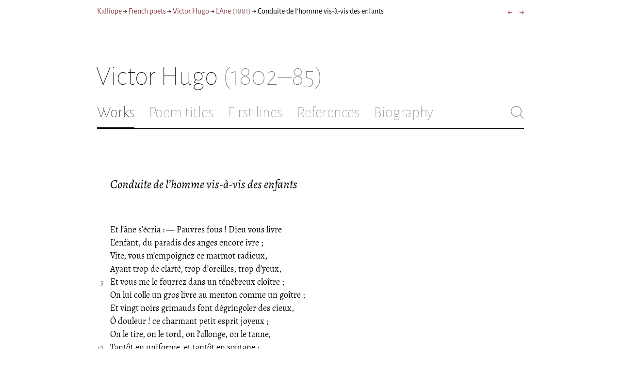

--- FILE ---
content_type: text/html; charset=utf-8
request_url: https://kalliope.org/en/text/hugo1999091205
body_size: 12692
content:
<!DOCTYPE html><html lang="en"><head><meta charSet="UTF-8" class="next-head"/><title class="next-head">Victor Hugo: “Conduite de l’homme vis-à-vis des enfants” from L’Ane (1881)</title><meta name="description" content="Kalliope er en database indeholdende ældre dansk lyrik samt biografiske oplysninger om danske digtere. Målet er intet mindre end at samle hele den ældre danske lyrik, men indtil videre indeholder Kalliope et forhåbentligt repræsentativt, og stadigt voksende, udvalg af den danske digtning." class="next-head"/><meta name="viewport" content="width=device-width, initial-scale=1" class="next-head"/><link rel="icon" sizes="180x180" href="/apple-touch-icon-180x180.png" class="next-head"/><link rel="apple-touch-icon" href="/apple-touch-icon.png" class="next-head"/><link rel="apple-touch-icon" sizes="180x180" href="/apple-touch-icon-180x180.png" class="next-head"/><link rel="apple-touch-icon" sizes="152x152" href="/apple-touch-icon-152x152.png" class="next-head"/><link rel="apple-touch-icon" sizes="120x120" href="/apple-touch-icon-120x120.png" class="next-head"/><link rel="apple-touch-icon" sizes="76x76" href="/apple-touch-icon-76x76.png" class="next-head"/><link rel="apple-touch-icon" sizes="60x60" href="/apple-touch-icon-60x60.png" class="next-head"/><link rel="mask-icon" href="/static/favicon-mask.svg" color="black" class="next-head"/><link rel="icon" href="/favicon.ico" class="next-head"/><link rel="manifest" href="/manifest.json" class="next-head"/><link rel="canonical" href="https://kalliope.org/en/text/hugo1999091205" class="next-head"/><link rel="alternate" hrefLang="da" href="https://kalliope.org/da/text/hugo1999091205" class="next-head"/><link rel="alternate" hrefLang="en" href="https://kalliope.org/en/text/hugo1999091205" class="next-head"/><meta name="theme-color" content="rgb(139, 56, 65)" class="next-head"/><meta property="og:title" content="Victor Hugo" class="next-head"/><meta property="og:description" content="Kalliope er en database indeholdende ældre dansk lyrik samt biografiske oplysninger om danske digtere. Målet er intet mindre end at samle hele den ældre danske lyrik, men indtil videre indeholder Kalliope et forhåbentligt repræsentativt, og stadigt voksende, udvalg af den danske digtning." class="next-head"/><meta name="twitter:site" content="@kalliope_org" class="next-head"/><meta name="twitter:card" content="summary" class="next-head"/><meta name="twitter:image" content="/static/images/hugo/social/hugo.jpg" class="next-head"/><meta property="og:image" content="/static/images/hugo/social/hugo.jpg" class="next-head"/><meta property="og:image:width" content="600" class="next-head"/><meta property="og:site_name" content="Kalliope" class="next-head"/><meta property="og:type" content="website" class="next-head"/><meta property="og:url" content="https://kalliope.org/en/text/hugo1999091205" class="next-head"/><link rel="preload" href="/_next/static/mxEy7meYALKj_HuhxfpBD/pages/text.js" as="script"/><link rel="preload" href="/_next/static/mxEy7meYALKj_HuhxfpBD/pages/_app.js" as="script"/><link rel="preload" href="/_next/static/mxEy7meYALKj_HuhxfpBD/pages/_error.js" as="script"/><link rel="preload" href="/_next/static/runtime/webpack-651784792ab42d5aff44.js" as="script"/><link rel="preload" href="/_next/static/chunks/commons.1832025910341bc8d273.js" as="script"/><link rel="preload" href="/_next/static/runtime/main-c8478016ba2d2b222a21.js" as="script"/><style id="__jsx-1734796643">.workname.jsx-1734796643 .title.cursive{font-style:italic;}
.workname .lighter{color:#767676 !important;}
a .workname .lighter{color:#9C686C !important;}</style><style id="__jsx-2854609158">nav.jsx-2854609158{display:-webkit-box;display:-webkit-flex;display:-ms-flexbox;display:flex;-webkit-flex-wrap:wrap;-ms-flex-wrap:wrap;flex-wrap:wrap;}
nav.jsx-2854609158>div{-webkit-flex-shrink:1;-ms-flex-negative:1;flex-shrink:1;padding:4px 0px;}
.nav-container.jsx-2854609158{margin-top:10px;margin-bottom:80px;width:100%;display:-webkit-box;display:-webkit-flex;display:-ms-flexbox;display:flex;-webkit-box-pack:justify;-webkit-justify-content:space-between;-ms-flex-pack:justify;justify-content:space-between;font-size:16px;font-weight:400;}
@media (max-width:480px){.right-side.jsx-2854609158{display:none;}}
@media print{.nav-container.jsx-2854609158{display:none;}}</style><style id="__jsx-383098445">.heading.jsx-383098445{margin-bottom:30px;}
.heading.jsx-383098445 h1{margin:0;width:100%;padding-top:10px;line-height:56px;font-size:56px;font-weight:100;margin-left:-2px;-webkit-transition:font-size 0.2s;transition:font-size 0.2s;}
.heading.jsx-383098445 h1 .lighter{color:#757575;}
@media (max-width:480px){.heading.jsx-383098445 h1{padding-top:10px;line-height:40px;font-size:40px;}}
@media print{.heading.jsx-383098445 h1{font-size:24px;border-bottom:1px solid #888;}.heading.jsx-383098445{margin-bottom:40px;}}</style><style id="__jsx-3629733352">.tabs-container.jsx-3629733352{display:-webkit-box;display:-webkit-flex;display:-ms-flexbox;display:flex;-webkit-box-pack:justify;-webkit-justify-content:space-between;-ms-flex-pack:justify;justify-content:space-between;border-bottom:1px solid black;margin-bottom:80px;margin-top:30px;-webkit-box-flex:1;-webkit-flex-grow:1;-ms-flex-positive:1;flex-grow:1;}
.svg-container{-webkit-flex-basis:28px;-ms-flex-preferred-size:28px;flex-basis:28px;-webkit-flex-shrink:1;-ms-flex-negative:1;flex-shrink:1;-webkit-align-self:flex-start;-ms-flex-item-align:start;align-self:flex-start;-webkit-transition:flex-basis 0.2s;transition:flex-basis 0.2s;}
.leftside{width:100%;overflow:scroll;margin-right:10px;-webkit-scrollbar-width:none;-moz-scrollbar-width:none;-ms-scrollbar-width:none;scrollbar-width:none;}
.leftside::-webkit-scrollbar{display:none;}
.search-field{font-size:32px;line-height:32px;width:100%;border:0;padding:0;margin:0;outline:0;font-weight:100;font-family:inherit;-webkit-transition:font-size 0.2s,line-height:0.2s;transition:font-size 0.2s,line-height:0.2s;caret-color:black;}
.searchfield-container{width:100%;padding-bottom:10px;}
.tabs>.tab{display:inline-block;margin-right:30px;border-bottom:2px solid transparent;padding-bottom:15px;-webkit-transition:margin-right 0.2s;transition:margin-right 0.2s;white-space:nowrap;}
.tabs>.tab h2{margin:0;padding:0;line-height:32px;font-size:32px;font-weight:100;-webkit-transition:font-size 0.2s,line-height:0.2s;transition:font-size 0.2s,line-height:0.2s;}
.tabs>.tab.selected{border-bottom:2px solid black;}
.tabs .tab.selected a{color:black;}
.tabs>.tab a{color:#707070;}
@media (max-width:480px){.tabs>.tab{margin-right:10px;}.tabs>.tab h2{font-size:26px !important;line-height:26px;}.svg-container{-webkit-flex-basis:26px;-ms-flex-preferred-size:26px;flex-basis:26px;}.search-field{font-size:26px;line-height:26px;}.searchfield-container{padding-bottom:9px;}form{margin:0;padding:0;}}
@media print{.tabs-container.jsx-3629733352{display:none;}}</style><style id="__jsx-4249389010">div.bladrer.jsx-4249389010{display:none;}
@media (max-width:480px){div.bladrer.jsx-4249389010{display:block;position:absolute;left: -20px; width:40px;bottom:0;top:0;}}</style><style id="__jsx-1776105513">div.bladrer.jsx-1776105513{display:none;}
@media (max-width:480px){div.bladrer.jsx-1776105513{display:block;position:absolute;right: -20px; width:40px;bottom:0;top:0;}}</style><style id="__jsx-280603985">.text-heading.jsx-280603985 h2{line-height:1.6;font-size:1.4em;font-weight:normal;font-style:italic;margin:0;padding:0;}
.text-heading.jsx-280603985 h4{font-size:1.05em;line-height:1.6;font-weight:normal;margin:0;padding:0;}
.text-heading.jsx-280603985{margin-bottom:60px;}
.text-heading.poem.jsx-280603985{margin-left:1.5em;}</style><style id="__jsx-531762627">.line-with-num::before{content:attr(data-num);color:#767676;margin-right:1em;width:1.5em;font-size:0.8em;text-align:right;display:inline-block;margin-left:-2.5em;vertical-align:top;margin-top:0.25em;}
.poem-line.with-margin-text::before{content:attr(data-num);color:black;margin-right:1em;width:1.5em;font-size:1em;text-align:right;display:inline-block;margin-left:-2.5em;vertical-align:top;margin-top:0;}
.line-with-num{margin-left:1.5em;}
.prose-paragraph{-webkit-hyphens:auto;-moz-hyphens:auto;-ms-hyphens:auto;hyphens:auto;}
.block.small{font-size:1rem;line-height:1.45rem;}
.block.small .line-with-num::before{margin-top:0;font-size:0.8rem;}
.block{display:inline-block;}
.highlighted-line{background-color:rgb(253,246,227);margin-left:1em;padding-left:0.5em;margin-right:-0.5em;padding-right:0.5em;margin-top:-0.08em;padding-top:0.08em;margin-bottom:-0.08em;padding-bottom:0.08em;border-left:1px solid rgb(238,232,213);border-right:1px solid rgb(238,232,213);}
.first-highlighted-line{border-top:1px solid rgb(238,232,213);}
.poem-hr{line-height:4px !important;padding-bottom:3px;margin-left:0 !important;}
.last-highlighted-line{border-bottom:1px solid rgb(238,232,213);}
.inner-poem-line{display:inline-block;width:calc(100%-7em);margin-left:7em;text-indent:-7em;}
.inner-prose-line{display:inline-block;width:calc(100%);}
.right-aligned-text{text-align:right;width:100%;text-indent:0;margin-left:0;}
.centered-text{text-align:center;width:100%;text-indent:0;margin-left:0;}
.right-aligned-prose-text{text-align:right;}
.centered-prose-text{text-align:center;}
.half-height-blank{line-height:0.8;}
.text-two-columns div:first-child{border-right:1px solid black;padding-right:10px;}
.text-two-columns div:last-child{padding-left:10px;}
.blockquote{margin-left:null;margin-right:null;font-size:null;}</style><style id="__jsx-2315772527">.text-content{font-family:'Alegreya',serif;line-height:1.5;font-size:1em;display:inline-block;}
.text-content sc{font-family:'Alegreya SC';}
@media print{.jsx-2315772527{font-size:8pt;line-height:1.5;}}</style><style id="__jsx-3196728455">div.sidebar-spl.jsx-3196728455{width:100%;display:-webkit-box;display:-webkit-flex;display:-ms-flexbox;display:flex;}
div.sidebar-spl.jsx-3196728455>div:first-child{-webkit-box-flex:1;-webkit-flex-grow:1;-ms-flex-positive:1;flex-grow:1;padding:0 40px 0 0;}
div.sidebar-spl.jsx-3196728455>aside:last-child{-webkit-flex-shrink:0;-ms-flex-negative:0;flex-shrink:0;width:250px;padding:0 0 0 40px;line-height:1.5;border-left:1px solid #666;color:#666;font-size:16px;line-height:1.4;}
div.sidebar-spl.empty.jsx-3196728455>div:first-child{padding-right:0;}
div.sidebar-spl.empty.jsx-3196728455>aside:last-child{border-left:none;}
@media (max-width:767px){div.sidebar-spl.jsx-3196728455>aside:last-child{width:200px;}}
@media (max-width:767px),print{div.sidebar-spl.jsx-3196728455{-webkit-flex-direction:column;-ms-flex-direction:column;flex-direction:column;}div.sidebar-spl.jsx-3196728455>div:first-child{padding:0;}div.sidebar-spl.jsx-3196728455>aside:last-child{margin-top:30px;border-top:1px solid #666;border-left:0;width:100%;padding:20px 0 0 0;}div.sidebar-spl.reverse-split.jsx-3196728455>div:first-child{padding-top:40px;-webkit-order:2;-ms-flex-order:2;order:2;}div.sidebar-spl.reverse-split.jsx-3196728455>aside:last-child{-webkit-order:1;-ms-flex-order:1;order:1;border-top:none;border-bottom:1px solid #666;border-left:0;width:100%;padding:0 0 10px 0;}}</style><style id="__jsx-1045506694">@font-face{font-family:'Alegreya';font-style:italic;font-weight:400;font-display:fallback;src:local('Alegreya Italic'),local('Alegreya-Italic'), url(https://fonts.gstatic.com/s/alegreya/v13/4UaHrEBBsBhlBjvfkSLkx60.ttf) format('truetype');}
@font-face{font-family:'Alegreya';font-style:italic;font-weight:700;font-display:fallback;src:local('Alegreya Bold Italic'),local('Alegreya-BoldItalic'), url(https://fonts.gstatic.com/s/alegreya/v13/4UaErEBBsBhlBjvfkSLk_xHMwps.ttf) format('truetype');}
@font-face{font-family:'Alegreya';font-style:normal;font-weight:400;font-display:fallback;src:local('Alegreya Regular'),local('Alegreya-Regular'), url(https://fonts.gstatic.com/s/alegreya/v13/4UaBrEBBsBhlBjvfkRLm.ttf) format('truetype');}
@font-face{font-family:'Alegreya';font-style:normal;font-weight:700;font-display:fallback;src:local('Alegreya Bold'),local('Alegreya-Bold'), url(https://fonts.gstatic.com/s/alegreya/v13/4UaGrEBBsBhlBjvfkSpa4o3J.ttf) format('truetype');}
@font-face{font-family:'Alegreya SC';font-style:normal;font-weight:400;font-display:fallback;src:local('Alegreya SC Regular'),local('AlegreyaSC-Regular'), url(https://fonts.gstatic.com/s/alegreyasc/v11/taiOGmRtCJ62-O0HhNEa-a6o.ttf) format('truetype');}
@font-face{font-family:'Alegreya Sans';font-style:italic;font-weight:400;font-display:fallback;src:local('Alegreya Sans Italic'),local('AlegreyaSans-Italic'), url(https://fonts.gstatic.com/s/alegreyasans/v10/5aUt9_-1phKLFgshYDvh6Vwt7V9tuA.ttf) format('truetype');}
@font-face{font-family:'Alegreya Sans';font-style:italic;font-weight:700;font-display:fallback;src:local('Alegreya Sans Bold Italic'), local('AlegreyaSans-BoldItalic'), url(https://fonts.gstatic.com/s/alegreyasans/v10/5aUo9_-1phKLFgshYDvh6Vwt7V9VBEh2jg.ttf) format('truetype');}
@font-face{font-family:'Alegreya Sans';font-style:normal;font-weight:300;font-display:fallback;src:local('Alegreya Sans Light'),local('AlegreyaSans-Light'), url(https://fonts.gstatic.com/s/alegreyasans/v10/5aUu9_-1phKLFgshYDvh6Vwt5fFPmE0.ttf) format('truetype');}
@font-face{font-family:'Alegreya Sans';font-style:normal;font-weight:400;font-display:fallback;src:local('Alegreya Sans Regular'),local('AlegreyaSans-Regular'), url(https://fonts.gstatic.com/s/alegreyasans/v10/5aUz9_-1phKLFgshYDvh6Vwt3V0.ttf) format('truetype');}
@font-face{font-family:'Alegreya Sans';font-style:normal;font-weight:700;font-display:fallback;src:local('Alegreya Sans Bold'),local('AlegreyaSans-Bold'), url(https://fonts.gstatic.com/s/alegreyasans/v10/5aUu9_-1phKLFgshYDvh6Vwt5eFImE0.ttf) format('truetype');}
@font-face{font-family:'Alegreya Sans';font-style:normal;font-weight:100;font-display:fallback;src:local('Alegreya Sans Thin'),local('AlegreyaSans-Thin'), url(https://fonts.gstatic.com/s/alegreyasans/v10/5aUt9_-1phKLFgshYDvh6Vwt5TltuA.ttf) format('truetype');}
body{margin:0;font-family:'Alegreya Sans',sans-serif;box-sizing:border-box;font-size:18px;height:150px;-webkit-tap-highlight-color:hsla(353, 20%, 85%, 1);}
.small-caps{font-family:'Alegreya SC';}
a{color:hsla(353, 43%, 38%, 1);-webkit-text-decoration:none;text-decoration:none;}
a .lighter{color:#9C686C;}
@media print{a{color:black;}body{font-size:9pt;}}</style><style id="__jsx-2777487723">div.jsx-2777487723{max-width:880px;margin:0px auto;padding:0 20px;}</style><style>body { margin: 0 } /* custom! */</style></head><body><div id="__next"><div><div class="jsx-2777487723"><div class="jsx-2854609158 nav-container"><nav class="jsx-2854609158"><div><a href="/en/">Kalliope</a></div><div> → </div><div><a href="/en/poets/fr/name">French poets</a></div><div> → </div><div><a href="/en/works/hugo"><span class="poetname"><span class="name">Victor Hugo</span></span></a></div><div> → </div><div><a href="/en/work/hugo/1881L"><span class="jsx-1734796643 workname"><span class="title"><span>L’Ane</span> </span><span class="lighter"><span>(<!-- -->1881<!-- -->)</span> </span></span></a></div><div> → </div><div>Conduite de l’homme vis-à-vis des enfants</div></nav><div class="jsx-2854609158 right-side"><div style="display:flex;padding:4px 0"><div style="margin-left:16px;font-size:18px"><a title="La nuit autour de l&#x27;homme" href="/en/text/hugo1999091204">←</a></div><div style="margin-left:16px;font-size:18px"><a title="Conduite de l&#x27;homme vis-à-vis des génies" href="/en/text/hugo1999091206">→</a></div></div></div></div><div class="jsx-383098445 heading"><h1 class="jsx-383098445"><span class="poetname"><span class="name">Victor Hugo</span><span class="lighter" style="white-space:nowrap"> <!-- -->(1802–85)</span></span></h1></div><div class="jsx-3629733352 tabs-container"><div class="leftside"><nav class="tabs" style="display:flex"><div class="tab selected"><a href="/en/works/hugo"><h2>Works</h2></a></div><div class="tab"><a href="/en/texts/hugo/titles"><h2>Poem titles</h2></a></div><div class="tab"><a href="/en/texts/hugo/first"><h2>First lines</h2></a></div><div class="tab"><a href="/en/mentions/hugo"><h2>References</h2></a></div><div class="tab"><a href="/en/bio/hugo"><h2>Biography</h2></a></div></nav><div class="searchfield-container" style="display:none"><div style="display:flex"><div style="flex-grow:1"><form><label for="search-field-id" style="display:none">Søg</label><input id="search-field-id" title="Search Kalliope&#x27;s English collection" class="search-field" placeholder="Search Kalliope&#x27;s English collection"/></form></div><div class="svg-container" style="cursor:pointer"><svg viewBox="0 -5 48 53" width="100%" height="100%"><line style="fill:none;stroke:black;stroke-linecap:round;stroke-linejoin:round;stroke-width:1px" x1="38" y1="38" x2="4" y2="4" vector-effect="non-scaling-stroke"></line><line style="fill:none;stroke:black;stroke-linecap:round;stroke-linejoin:round;stroke-width:1px" x1="38" y1="4" x2="4" y2="38" vector-effect="non-scaling-stroke"></line></svg></div></div></div></div><div style="align-self:flex-start" class="jsx-3629733352 svg-container"><span style="cursor:pointer" class="jsx-3629733352"><svg viewBox="0 -5 48 53" width="100%" height="100%"><ellipse style="fill:none;stroke:#707070;stroke-linecap:round;stroke-linejoin:round;stroke-width:1px" cx="19.55" cy="19.5" rx="18.55" ry="18.5" vector-effect="non-scaling-stroke"></ellipse><line style="fill:none;stroke:#707070;stroke-linecap:round;stroke-linejoin:round;stroke-width:1px" x1="47" x2="32.96" y1="47" y2="33" stroke-width="0.5" vector-effect="non-scaling-stroke"></line></svg></span></div></div><div class="jsx-3196728455 sidebar-spl empty"><div><article style="position:relative" class="jsx-2315772527"><div title="Gå til La nuit autour de l&#x27;homme" class="jsx-4249389010 bladrer"></div><div title="Gå til Conduite de l&#x27;homme vis-à-vis des génies" class="jsx-1776105513 bladrer"></div><div style="margin-left:1.5em" class="jsx-2315772527 text-content"><div class="jsx-280603985 text-heading"><div><div style="margin-bottom:15px"></div><div style="margin-bottom:15px"><h2 class="jsx-280603985"><span class="textname">Conduite de l’homme vis-à-vis des enfants</span></h2></div><div></div></div></div></div><div class="jsx-2315772527"><div class="text-content"><div><div lang="fr" class="jsx-531762627 block  "><div class=" line-with-num poem-line"><div class=" inner-poem-line">Et l’âne s’écria : — Pauvres fous ! Dieu vous livre</div></div><div class=" line-with-num poem-line"><div class=" inner-poem-line">L’enfant, du paradis des anges encore ivre ;</div></div><div class=" line-with-num poem-line"><div class=" inner-poem-line">Vite, vous m’empoignez ce marmot radieux,</div></div><div class=" line-with-num poem-line"><div class=" inner-poem-line">Ayant trop de clarté, trop d’oreilles, trop d’yeux,</div></div><div class=" line-with-num poem-line" data-num="5"><div class=" inner-poem-line">Et vous me le fourrez dans un ténébreux cloître ;</div></div><div class=" line-with-num poem-line"><div class=" inner-poem-line">On lui colle un gros livre au menton comme un goître ;</div></div><div class=" line-with-num poem-line"><div class=" inner-poem-line">Et vingt noirs grimauds font dégringoler des cieux,</div></div><div class=" line-with-num poem-line"><div class=" inner-poem-line">Ô douleur ! ce charmant petit esprit joyeux ;</div></div><div class=" line-with-num poem-line"><div class=" inner-poem-line">On le tire, on le tord, on l’allonge, on le tanne,</div></div><div class=" line-with-num poem-line" data-num="10"><div class=" inner-poem-line">Tantôt en uniforme, et tantôt en soutane ;</div></div><div class=" line-with-num poem-line"><div class=" inner-poem-line">Un beau jour Trissotin l’examine, un préfet</div></div><div class=" line-with-num poem-line"><div class=" inner-poem-line">Le couronne ; et c’est dit : un imbécile est fait.</div></div><div class=" line-with-num poem-line"><div class=" inner-poem-line">Glycère et Jeanneton, ces deux filles célestes,</div></div><div class=" line-with-num poem-line"><div class=" inner-poem-line">Qui courent dans Virgile et Ronsard, sont moins lestes,</div></div><div class=" line-with-num poem-line" data-num="15"><div class=" inner-poem-line">Quand Sylvain les poursuit, le fauve jouvenceau,</div></div><div class=" line-with-num poem-line"><div class=" inner-poem-line">À trousser leur jupon pour passer un ruisseau,</div></div><div class=" line-with-num poem-line"><div class=" inner-poem-line">Un singe est moins agile à gober une pêche,</div></div><div class=" line-with-num poem-line"><div class=" inner-poem-line">Les baleiniers, armant leurs pirogues de pêche,</div></div><div class=" line-with-num poem-line"><div class=" inner-poem-line">Sont moins prompts à lancer leur barque au flot mouvant</div></div><div class=" line-with-num poem-line" data-num="20"><div class=" inner-poem-line">Dès que d’un squale en marche ils entendent l’évent,</div></div><div class=" line-with-num poem-line"><div class=" inner-poem-line">En frappant dans ses mains Bonaparte a moins vite</div></div><div class=" line-with-num poem-line"><div class=" inner-poem-line">Chassé l’aigle tudesque et l’aigle moscovite</div></div><div class=" line-with-num poem-line"><div class=" inner-poem-line">Qu’un pédant n’est rapide à défaire un esprit.</div></div><div class=" line-with-num poem-line"><div class=" inner-poem-line">Oh ! que de fois, depuis qu’hélas ! on m’entreprit,</div></div><div class=" line-with-num poem-line" data-num="25"><div class=" inner-poem-line">J’ai vu l’abrutisseur en chef, le grand pontife</div></div><div class=" line-with-num poem-line"><div class=" inner-poem-line">Qui, lugubre, a le plus de crasse dans sa griffe,</div></div><div class=" line-with-num poem-line"><div class=" inner-poem-line">Dans l’antre où se tenaient nos régents, nos dragons</div></div><div class=" line-with-num poem-line"><div class=" inner-poem-line">Les plus chauves, les plus goutteux, les plus bougons,</div></div><div class=" line-with-num poem-line"><div class=" inner-poem-line">Entrer, tenant par l’aile ou la patte sanglante</div></div><div class=" line-with-num poem-line" data-num="30"><div class=" inner-poem-line">Une pauvre petite âme toute tremblante,</div></div><div class=" line-with-num poem-line"><div class=" inner-poem-line">Et dire, en la jetant aux vieux : Plumez-moi ça !</div></div><div class=" line-with-num poem-line"><div class=" inner-poem-line">Je me souviens des cris que plus d’une poussa</div></div><div class=" line-with-num poem-line"><div class=" inner-poem-line">Pendant que son plumage auroral, son enfance,</div></div><div class=" line-with-num poem-line"><div class=" inner-poem-line">Sa blancheur, sa candeur, sa gaîté sans défense,</div></div><div class=" line-with-num poem-line" data-num="35"><div class=" inner-poem-line">Sous les vils ongles noirs d’un rustre aux yeux éteints,</div></div><div class=" line-with-num poem-line"><div class=" inner-poem-line">Tombaient, duvet charmant, et que les sacristains</div></div><div class=" line-with-num poem-line"><div class=" inner-poem-line">Heureux de voir l’oiseau tout nu dans leurs mains dures</div></div><div class=" line-with-num poem-line"><div class=" inner-poem-line">Balayaient ces splendeurs des cieux au tas d’ordures !</div></div><div class=" line-with-num poem-line"><div class=" inner-poem-line">L’aile pourtant n’est point arrachée au moignon ;</div></div><div class=" line-with-num poem-line" data-num="40"><div class=" inner-poem-line">Elle repousse grise et faite au cabanon ;</div></div><div class=" line-with-num poem-line"><div class=" inner-poem-line">L’enfant vit ; nul ne peut dire : Cette âme est morte ;</div></div><div class=" line-with-num poem-line"><div class=" inner-poem-line">L’âme prend la couleur du verrou de la porte,</div></div><div class=" line-with-num poem-line"><div class=" inner-poem-line">Voilà tout, et son il clignote ; et maintenant,</div></div><div class=" line-with-num poem-line"><div class=" inner-poem-line">Avec un encrier au croupion, traînant</div></div><div class=" line-with-num poem-line" data-num="45"><div class=" inner-poem-line">Bréviaires, gradus, glossaires, cent volumes,</div></div><div class=" line-with-num poem-line"><div class=" inner-poem-line">Toute la cuistrerie engluée à tes plumes,</div></div><div class=" line-with-num poem-line"><div class=" inner-poem-line">Vole donc, alouette, au fond du libre azur !</div></div><div class=" line-with-num poem-line"><div class=" inner-poem-line"><br/></div></div><div class=" line-with-num poem-line"><div class=" inner-poem-line">La sacristie, hélas ! fait un deleatur</div></div><div class=" line-with-num poem-line"><div class=" inner-poem-line">Du mystérieux D qui sert de majuscule</div></div><div class=" line-with-num poem-line" data-num="50"><div class=" inner-poem-line">Au mot DIEU flamboyant dans notre crépuscule ;</div></div><div class=" line-with-num poem-line"><div class=" inner-poem-line">Elle éteint dans les fronts les rayons libéraux.</div></div><div class=" line-with-num poem-line"><div class=" inner-poem-line">Vous mutilez des coeurs, ah, niais ! ah, bourreaux !</div></div><div class=" line-with-num poem-line"><div class=" inner-poem-line">Et vous raccourcissez des âmes ! et vous êtes</div></div><div class=" line-with-num poem-line"><div class=" inner-poem-line">Dans l’auguste forêt d’horribles ciseaux bêtes !</div></div><div class=" line-with-num poem-line" data-num="55"><div class=" inner-poem-line">Vous tondez les instincts, vous rognez les cerveaux ;</div></div><div class=" line-with-num poem-line"><div class=" inner-poem-line">Sur le patron des vieux vous taillez les nouveaux ;</div></div><div class=" line-with-num poem-line"><div class=" inner-poem-line">De la création vous troublez l’équilibre ;</div></div><div class=" line-with-num poem-line"><div class=" inner-poem-line">Ignorant que tout être est fait pour croître libre,</div></div><div class=" line-with-num poem-line"><div class=" inner-poem-line">Pour donner telle fleur et vivre en tel milieu,</div></div><div class=" line-with-num poem-line" data-num="60"><div class=" inner-poem-line">Que toute âme a sa forme intime devant Dieu,</div></div><div class=" line-with-num poem-line"><div class=" inner-poem-line">Et que toute nature a droit à sa broussaille,</div></div><div class=" line-with-num poem-line"><div class=" inner-poem-line">Vous tronquez des talents, de même qu’à Versaille,</div></div><div class=" line-with-num poem-line"><div class=" inner-poem-line">Ô brutes, vous changez en pains de sucre verts</div></div><div class=" line-with-num poem-line"><div class=" inner-poem-line">Le cèdre et le cyprès, géants d’ombre couverts,</div></div><div class=" line-with-num poem-line" data-num="65"><div class=" inner-poem-line">Sans même voir, parmi vos bronzes et vos marbres,</div></div><div class=" line-with-num poem-line"><div class=" inner-poem-line">L’humiliation de tous ces pauvres arbres,</div></div><div class=" line-with-num poem-line"><div class=" inner-poem-line">L’ennui de l’oranger fait pomme, et le chagrin</div></div><div class=" line-with-num poem-line"><div class=" inner-poem-line">Des ifs taillés en cône autour du boulingrin.</div></div><div class=" line-with-num poem-line"><div class=" inner-poem-line"><br/></div></div><div class=" line-with-num poem-line"><div class=" inner-poem-line">Pédagogues ! toujours c’est ainsi que vous faites.</div></div><div class=" line-with-num poem-line" data-num="70"><div class=" inner-poem-line">Tout l’esprit humain doit se mouler sur vos têtes ;</div></div><div class=" line-with-num poem-line"><div class=" inner-poem-line">Pégase doit brouter dans votre basse-cour,</div></div><div class=" line-with-num poem-line"><div class=" inner-poem-line">L’aile morte, et manger de votre foin. Le jour</div></div><div class=" line-with-num poem-line"><div class=" inner-poem-line">Où, de votre perruque arrangeant les volutes,</div></div><div class=" line-with-num poem-line"><div class=" inner-poem-line">Fiers, perchés sur Zoïle et Batteux, vous voulûtes</div></div><div class=" line-with-num poem-line" data-num="75"><div class=" inner-poem-line">Définir le génie, expliquer la beauté,</div></div><div class=" line-with-num poem-line"><div class=" inner-poem-line">Les mauvais estomacs ont dit : Sobriété ;</div></div><div class=" line-with-num poem-line"><div class=" inner-poem-line">Les myopes ont dit : Soyons ternes ; la clique</div></div><div class=" line-with-num poem-line"><div class=" inner-poem-line">Des précepteurs, geignant d’un air mélancolique,</div></div><div class=" line-with-num poem-line"><div class=" inner-poem-line">A décrété : Le beau, c’est un mur droit et nu.</div></div><div class=" line-with-num poem-line" data-num="80"><div class=" inner-poem-line">Donc Rubens est trop rouge et Puget trop charnu ;</div></div><div class=" line-with-num poem-line"><div class=" inner-poem-line">L’art est maigre ; Vénus serait plus belle, étique.</div></div><div class=" line-with-num poem-line"><div class=" inner-poem-line">Shakspeare, ce satan de votre art poétique,</div></div><div class=" line-with-num poem-line"><div class=" inner-poem-line">Prodigue image, idée et vie à chaque pas ;</div></div><div class=" line-with-num poem-line"><div class=" inner-poem-line">La nature, imitant Shakspeare, ne voit pas</div></div><div class=" line-with-num poem-line" data-num="85"><div class=" inner-poem-line">Sur une vieille pierre une place vacante</div></div><div class=" line-with-num poem-line"><div class=" inner-poem-line">Sans la donner à l’herbe ou l’offrir à l’acanthe ;</div></div><div class=" line-with-num poem-line"><div class=" inner-poem-line">Le lierre énorme où l’art mystérieux se plaît</div></div><div class=" line-with-num poem-line"><div class=" inner-poem-line">Emplit Heidelberg comme il emplit Hamlet ;</div></div><div class=" line-with-num poem-line"><div class=" inner-poem-line">Vous coupez cette ronce auguste qui soupire ;</div></div><div class=" line-with-num poem-line" data-num="90"><div class=" inner-poem-line">Vous tombez à grands coups de serpe sur Shakspeare,</div></div><div class=" line-with-num poem-line"><div class=" inner-poem-line">Marauds, et vous frappez, jusqu’à n’en laisser rien,</div></div><div class=" line-with-num poem-line"><div class=" inner-poem-line">Sur le grand chêne où flotte un hymne aérien.</div></div><div class=" line-with-num poem-line"><div class=" inner-poem-line"><br/></div></div><div class=" line-with-num poem-line"><div class=" inner-poem-line">À qui donc croyez-vous persuader, ô cuistres,</div></div><div class=" line-with-num poem-line"><div class=" inner-poem-line">Que le beau, que le vrai vous ont pris pour ministres,</div></div><div class=" line-with-num poem-line" data-num="95"><div class=" inner-poem-line">Et qu’Horace va dire : Hic lucidus ordo,</div></div><div class=" line-with-num poem-line"><div class=" inner-poem-line">Parce que vous tirez des crétins au cordeau !</div></div><div class=" line-with-num poem-line"><div class=" inner-poem-line"><br/></div></div><div class=" line-with-num poem-line"><div class=" inner-poem-line">N’est-il pas odieux, ô Jean-Jacque, ô Molière,</div></div><div class=" line-with-num poem-line"><div class=" inner-poem-line">Ô d’Aubigné, du droit puissant auxiliaire,</div></div><div class=" line-with-num poem-line"><div class=" inner-poem-line">Qui disais en voyant un roi : Qu’est-ce que c’est ?</div></div><div class=" line-with-num poem-line" data-num="100"><div class=" inner-poem-line">Montaigne, mon bon Michel que son père faisait</div></div><div class=" line-with-num poem-line"><div class=" inner-poem-line">Éveiller le matin au son de la musique,</div></div><div class=" line-with-num poem-line"><div class=" inner-poem-line">Diderot qui raillais tout le vieil art phtisique,</div></div><div class=" line-with-num poem-line"><div class=" inner-poem-line">Ô libre Hoffmann, planant dans les rêves fougueux,</div></div><div class=" line-with-num poem-line"><div class=" inner-poem-line">N’est-il pas désolant, dites, de voir ces gueux,</div></div><div class=" line-with-num poem-line" data-num="105"><div class=" inner-poem-line">Tatoués de latin, de grec, d’hébreu, ces cancres</div></div><div class=" line-with-num poem-line"><div class=" inner-poem-line">Dont l’âme prend un bain dans la noirceur des encres,</div></div><div class=" line-with-num poem-line"><div class=" inner-poem-line">Exécuter l’enfance en leurs blêmes couvents !</div></div><div class=" line-with-num poem-line"><div class=" inner-poem-line">Ne sont-ils pas hideux, ces faux docteurs, savants</div></div><div class=" line-with-num poem-line"><div class=" inner-poem-line">À donner au progrès une incurable entorse,</div></div><div class=" line-with-num poem-line" data-num="110"><div class=" inner-poem-line">Commençant par l’ennui pour finir par la force,</div></div><div class=" line-with-num poem-line"><div class=" inner-poem-line">Du bâillement allant volontiers au bâillon,</div></div><div class=" line-with-num poem-line"><div class=" inner-poem-line">Logiques, de Boileau concluant Trestaillon,</div></div><div class=" line-with-num poem-line"><div class=" inner-poem-line">Vantant Bonald, couvrant de béates exergues</div></div><div class=" line-with-num poem-line"><div class=" inner-poem-line">Piet, Cornet d’Incourt et Clausel de Coussergues,</div></div><div class=" line-with-num poem-line" data-num="115"><div class=" inner-poem-line">Tâchant d’éteindre au fond des bleus éthers !</div></div><div class=" line-with-num poem-line"><div class=" inner-poem-line">N’est-il pas monstrueux de voir ces magisters,</div></div><div class=" line-with-num poem-line"><div class=" inner-poem-line">Casernés dans l’horreur de leur Isis occulte,</div></div><div class=" line-with-num poem-line"><div class=" inner-poem-line">Poser sur l’avenir qui s’envole en tumulte</div></div><div class=" line-with-num poem-line"><div class=" inner-poem-line">Avec l’emportement d’Achille et de Roland,</div></div><div class=" line-with-num poem-line" data-num="120"><div class=" inner-poem-line">Ayant dans l’oeil l’éclair de Vasco s’en allant</div></div><div class=" line-with-num poem-line"><div class=" inner-poem-line">Ou de Jason partant pour la plage colchique,</div></div><div class=" line-with-num poem-line"><div class=" inner-poem-line">Leur bâton de sergent instructeur monarchique,</div></div><div class=" line-with-num poem-line"><div class=" inner-poem-line">Et crier aux esprits : À droite ! alignement !</div></div><div class=" line-with-num poem-line"><div class=" inner-poem-line"><br/></div></div><div class=" line-with-num poem-line"><div class=" inner-poem-line">Écolâtres, au fond de votre enseignement</div></div><div class=" line-with-num poem-line" data-num="125"><div class=" inner-poem-line">Est Rome, enfermant l’âme en sa funèbre enceinte ;</div></div><div class=" line-with-num poem-line"><div class=" inner-poem-line">Vous êtes les prévôts de la science sainte</div></div><div class=" line-with-num poem-line"><div class=" inner-poem-line">D’où jaillissant Newton et Watt, les caporaux</div></div><div class=" line-with-num poem-line"><div class=" inner-poem-line">De l’art divin qui vit vibrer Sienne et Paros ;</div></div><div class=" line-with-num poem-line"><div class=" inner-poem-line">Le vil marais vous charme et votre oeil le préfère ;</div></div><div class=" line-with-num poem-line" data-num="130"><div class=" inner-poem-line">Vous feriez un étang, si l’on vous laissait faire,</div></div><div class=" line-with-num poem-line"><div class=" inner-poem-line">De l’océan tordant ses flots sur les galets ;</div></div><div class=" line-with-num poem-line"><div class=" inner-poem-line">En forgeant des pédants, vous créez des valets ;</div></div><div class=" line-with-num poem-line"><div class=" inner-poem-line">En faisant le front bas vous faites l’âme basse ;</div></div><div class=" line-with-num poem-line"><div class=" inner-poem-line">Qu’un de vos patients chuchote dans la classe,</div></div><div class=" line-with-num poem-line" data-num="135"><div class=" inner-poem-line">Qu’il ose relever son museau d’écolier,</div></div><div class=" line-with-num poem-line"><div class=" inner-poem-line">Et se gratter un peu le cou sous son collier,</div></div><div class=" line-with-num poem-line"><div class=" inner-poem-line">Ô révolution ! anarchie ! il vous semble</div></div><div class=" line-with-num poem-line"><div class=" inner-poem-line">Que l’alphabet lui-même entre vos pattes tremble,</div></div><div class=" line-with-num poem-line"><div class=" inner-poem-line">Que l’F et que le B vont se prendre le bec,</div></div><div class=" line-with-num poem-line" data-num="140"><div class=" inner-poem-line">Que l’O tourne sa roue aux cornes de l’Y,</div></div><div class=" line-with-num poem-line"><div class=" inner-poem-line">Horreur ! et qu’on va voir le point, bille fatale,</div></div><div class=" line-with-num poem-line"><div class=" inner-poem-line">Tomber enfin sur l’I, ce bilboquet tantale !</div></div><div class=" line-with-num poem-line"><div class=" inner-poem-line"><br/></div></div><div class=" line-with-num poem-line"><div class=" inner-poem-line">Votre système est vain, votre empirisme est faux.</div></div><div class=" line-with-num poem-line"><div class=" inner-poem-line">Ayez donc la charrue avant d’avoir la faux.</div></div><div class=" line-with-num poem-line"><div class=" inner-poem-line"><br/></div></div><div class=" line-with-num poem-line" data-num="145"><div class=" inner-poem-line">Çà, vous figurez-vous, parlons net, camarades,</div></div><div class=" line-with-num poem-line"><div class=" inner-poem-line">Qu’on est un vrai docteur pour avoir pris ses grades,</div></div><div class=" line-with-num poem-line"><div class=" inner-poem-line">Et qu’on sait quelque chose en sortant de chez vous ?</div></div><div class=" line-with-num poem-line"><div class=" inner-poem-line">Que la grande nature, aux bruits vastes et doux,</div></div><div class=" line-with-num poem-line"><div class=" inner-poem-line">Belle, n’enseigne rien à l’esprit qu’elle élève ;</div></div><div class=" line-with-num poem-line" data-num="150"><div class=" inner-poem-line">Et qu’Adam, ébloui de l’éden, épris d’Ève,</div></div><div class=" line-with-num poem-line"><div class=" inner-poem-line">Attendait, pour que Dieu tout à fait le créât,</div></div><div class=" line-with-num poem-line"><div class=" inner-poem-line">Qu’Iblis lui fît passer le baccalauréat ?</div></div><div class=" line-with-num poem-line"><div class=" inner-poem-line">Non, la nature au fond pourrait suffire seule ;</div></div><div class=" line-with-num poem-line"><div class=" inner-poem-line">Elle sait tout, elle est nourrice, étant aïeule !</div></div><div class=" line-with-num poem-line"><div class=" inner-poem-line"><br/></div></div></div></div></div></div></article></div><aside></aside></div><div style="padding-bottom:70px"></div></div></div></div><script>__NEXT_DATA__ = {"props":{"pageProps":{"lang":"en","poet":{"id":"hugo","country":"fr","lang":"fr","type":"poet","square_portrait":"social/hugo.jpg","name":{"firstname":"Victor","lastname":"Hugo","fullname":"Victor-Marie Hugo","pseudonym":null,"christened":null,"realname":null,"sortname":null},"period":{"born":{"date":"1802-02-26","place":"Besançon, Frankrig","inon":"in"},"dead":{"date":"1885-05-22","place":"Paris","inon":"in"}},"has_portraits":true,"has_square_portrait":true,"has_works":true,"has_poems":true,"has_prose":false,"has_texts":true,"has_artwork":false,"has_biography":true,"has_mentions":true},"work":{"id":"1881L","title":"L’Ane","subtitles":null,"toctitle":{"title":"L’Ane"},"linktitle":"L’Ane","breadcrumbtitle":"L’Ane","year":"1881","status":"complete","type":"poetry","has_content":true,"published":"1881","sources":{}},"prev":{"id":"hugo1999091204","title":"La nuit autour de l'homme"},"next":{"id":"hugo1999091206","title":"Conduite de l'homme vis-à-vis des génies"},"text":{"id":"hugo1999091205","title":"Conduite de l’homme vis-à-vis des enfants","linktitle":"Conduite de l’homme vis-à-vis des enfants","subtitles":null,"suptitles":null,"text_type":"text","has_footnotes":0,"notes":[],"source":null,"keywords":[],"refs":[],"variants":[],"pictures":[],"content_lang":"fr","blocks":[{"type":"poetry","lines":[["Et l’âne s’écria : — Pauvres fous ! Dieu vous livre",{"num":1}],["L’enfant, du paradis des anges encore ivre ;",{"num":2}],["Vite, vous m’empoignez ce marmot radieux,",{"num":3}],["Ayant trop de clarté, trop d’oreilles, trop d’yeux,",{"num":4}],["Et vous me le fourrez dans un ténébreux cloître ;",{"num":5,"displayNum":5}],["On lui colle un gros livre au menton comme un goître ;",{"num":6}],["Et vingt noirs grimauds font dégringoler des cieux,",{"num":7}],["Ô douleur ! ce charmant petit esprit joyeux ;",{"num":8}],["On le tire, on le tord, on l’allonge, on le tanne,",{"num":9}],["Tantôt en uniforme, et tantôt en soutane ;",{"num":10,"displayNum":10}],["Un beau jour Trissotin l’examine, un préfet",{"num":11}],["Le couronne ; et c’est dit : un imbécile est fait.",{"num":12}],["Glycère et Jeanneton, ces deux filles célestes,",{"num":13}],["Qui courent dans Virgile et Ronsard, sont moins lestes,",{"num":14}],["Quand Sylvain les poursuit, le fauve jouvenceau,",{"num":15,"displayNum":15}],["À trousser leur jupon pour passer un ruisseau,",{"num":16}],["Un singe est moins agile à gober une pêche,",{"num":17}],["Les baleiniers, armant leurs pirogues de pêche,",{"num":18}],["Sont moins prompts à lancer leur barque au flot mouvant",{"num":19}],["Dès que d’un squale en marche ils entendent l’évent,",{"num":20,"displayNum":20}],["En frappant dans ses mains Bonaparte a moins vite",{"num":21}],["Chassé l’aigle tudesque et l’aigle moscovite",{"num":22}],["Qu’un pédant n’est rapide à défaire un esprit.",{"num":23}],["Oh ! que de fois, depuis qu’hélas ! on m’entreprit,",{"num":24}],["J’ai vu l’abrutisseur en chef, le grand pontife",{"num":25,"displayNum":25}],["Qui, lugubre, a le plus de crasse dans sa griffe,",{"num":26}],["Dans l’antre où se tenaient nos régents, nos dragons",{"num":27}],["Les plus chauves, les plus goutteux, les plus bougons,",{"num":28}],["Entrer, tenant par l’aile ou la patte sanglante",{"num":29}],["Une pauvre petite âme toute tremblante,",{"num":30,"displayNum":30}],["Et dire, en la jetant aux vieux : Plumez-moi ça !",{"num":31}],["Je me souviens des cris que plus d’une poussa",{"num":32}],["Pendant que son plumage auroral, son enfance,",{"num":33}],["Sa blancheur, sa candeur, sa gaîté sans défense,",{"num":34}],["Sous les vils ongles noirs d’un rustre aux yeux éteints,",{"num":35,"displayNum":35}],["Tombaient, duvet charmant, et que les sacristains",{"num":36}],["Heureux de voir l’oiseau tout nu dans leurs mains dures",{"num":37}],["Balayaient ces splendeurs des cieux au tas d’ordures !",{"num":38}],["L’aile pourtant n’est point arrachée au moignon ;",{"num":39}],["Elle repousse grise et faite au cabanon ;",{"num":40,"displayNum":40}],["L’enfant vit ; nul ne peut dire : Cette âme est morte ;",{"num":41}],["L’âme prend la couleur du verrou de la porte,",{"num":42}],["Voilà tout, et son il clignote ; et maintenant,",{"num":43}],["Avec un encrier au croupion, traînant",{"num":44}],["Bréviaires, gradus, glossaires, cent volumes,",{"num":45,"displayNum":45}],["Toute la cuistrerie engluée à tes plumes,",{"num":46}],["Vole donc, alouette, au fond du libre azur !",{"num":47}],[""],["La sacristie, hélas ! fait un deleatur",{"num":48}],["Du mystérieux D qui sert de majuscule",{"num":49}],["Au mot DIEU flamboyant dans notre crépuscule ;",{"num":50,"displayNum":50}],["Elle éteint dans les fronts les rayons libéraux.",{"num":51}],["Vous mutilez des coeurs, ah, niais ! ah, bourreaux !",{"num":52}],["Et vous raccourcissez des âmes ! et vous êtes",{"num":53}],["Dans l’auguste forêt d’horribles ciseaux bêtes !",{"num":54}],["Vous tondez les instincts, vous rognez les cerveaux ;",{"num":55,"displayNum":55}],["Sur le patron des vieux vous taillez les nouveaux ;",{"num":56}],["De la création vous troublez l’équilibre ;",{"num":57}],["Ignorant que tout être est fait pour croître libre,",{"num":58}],["Pour donner telle fleur et vivre en tel milieu,",{"num":59}],["Que toute âme a sa forme intime devant Dieu,",{"num":60,"displayNum":60}],["Et que toute nature a droit à sa broussaille,",{"num":61}],["Vous tronquez des talents, de même qu’à Versaille,",{"num":62}],["Ô brutes, vous changez en pains de sucre verts",{"num":63}],["Le cèdre et le cyprès, géants d’ombre couverts,",{"num":64}],["Sans même voir, parmi vos bronzes et vos marbres,",{"num":65,"displayNum":65}],["L’humiliation de tous ces pauvres arbres,",{"num":66}],["L’ennui de l’oranger fait pomme, et le chagrin",{"num":67}],["Des ifs taillés en cône autour du boulingrin.",{"num":68}],[""],["Pédagogues ! toujours c’est ainsi que vous faites.",{"num":69}],["Tout l’esprit humain doit se mouler sur vos têtes ;",{"num":70,"displayNum":70}],["Pégase doit brouter dans votre basse-cour,",{"num":71}],["L’aile morte, et manger de votre foin. Le jour",{"num":72}],["Où, de votre perruque arrangeant les volutes,",{"num":73}],["Fiers, perchés sur Zoïle et Batteux, vous voulûtes",{"num":74}],["Définir le génie, expliquer la beauté,",{"num":75,"displayNum":75}],["Les mauvais estomacs ont dit : Sobriété ;",{"num":76}],["Les myopes ont dit : Soyons ternes ; la clique",{"num":77}],["Des précepteurs, geignant d’un air mélancolique,",{"num":78}],["A décrété : Le beau, c’est un mur droit et nu.",{"num":79}],["Donc Rubens est trop rouge et Puget trop charnu ;",{"num":80,"displayNum":80}],["L’art est maigre ; Vénus serait plus belle, étique.",{"num":81}],["Shakspeare, ce satan de votre art poétique,",{"num":82}],["Prodigue image, idée et vie à chaque pas ;",{"num":83}],["La nature, imitant Shakspeare, ne voit pas",{"num":84}],["Sur une vieille pierre une place vacante",{"num":85,"displayNum":85}],["Sans la donner à l’herbe ou l’offrir à l’acanthe ;",{"num":86}],["Le lierre énorme où l’art mystérieux se plaît",{"num":87}],["Emplit Heidelberg comme il emplit Hamlet ;",{"num":88}],["Vous coupez cette ronce auguste qui soupire ;",{"num":89}],["Vous tombez à grands coups de serpe sur Shakspeare,",{"num":90,"displayNum":90}],["Marauds, et vous frappez, jusqu’à n’en laisser rien,",{"num":91}],["Sur le grand chêne où flotte un hymne aérien.",{"num":92}],[""],["À qui donc croyez-vous persuader, ô cuistres,",{"num":93}],["Que le beau, que le vrai vous ont pris pour ministres,",{"num":94}],["Et qu’Horace va dire : Hic lucidus ordo,",{"num":95,"displayNum":95}],["Parce que vous tirez des crétins au cordeau !",{"num":96}],[""],["N’est-il pas odieux, ô Jean-Jacque, ô Molière,",{"num":97}],["Ô d’Aubigné, du droit puissant auxiliaire,",{"num":98}],["Qui disais en voyant un roi : Qu’est-ce que c’est ?",{"num":99}],["Montaigne, mon bon Michel que son père faisait",{"num":100,"displayNum":100}],["Éveiller le matin au son de la musique,",{"num":101}],["Diderot qui raillais tout le vieil art phtisique,",{"num":102}],["Ô libre Hoffmann, planant dans les rêves fougueux,",{"num":103}],["N’est-il pas désolant, dites, de voir ces gueux,",{"num":104}],["Tatoués de latin, de grec, d’hébreu, ces cancres",{"num":105,"displayNum":105}],["Dont l’âme prend un bain dans la noirceur des encres,",{"num":106}],["Exécuter l’enfance en leurs blêmes couvents !",{"num":107}],["Ne sont-ils pas hideux, ces faux docteurs, savants",{"num":108}],["À donner au progrès une incurable entorse,",{"num":109}],["Commençant par l’ennui pour finir par la force,",{"num":110,"displayNum":110}],["Du bâillement allant volontiers au bâillon,",{"num":111}],["Logiques, de Boileau concluant Trestaillon,",{"num":112}],["Vantant Bonald, couvrant de béates exergues",{"num":113}],["Piet, Cornet d’Incourt et Clausel de Coussergues,",{"num":114}],["Tâchant d’éteindre au fond des bleus éthers !",{"num":115,"displayNum":115}],["N’est-il pas monstrueux de voir ces magisters,",{"num":116}],["Casernés dans l’horreur de leur Isis occulte,",{"num":117}],["Poser sur l’avenir qui s’envole en tumulte",{"num":118}],["Avec l’emportement d’Achille et de Roland,",{"num":119}],["Ayant dans l’oeil l’éclair de Vasco s’en allant",{"num":120,"displayNum":120}],["Ou de Jason partant pour la plage colchique,",{"num":121}],["Leur bâton de sergent instructeur monarchique,",{"num":122}],["Et crier aux esprits : À droite ! alignement !",{"num":123}],[""],["Écolâtres, au fond de votre enseignement",{"num":124}],["Est Rome, enfermant l’âme en sa funèbre enceinte ;",{"num":125,"displayNum":125}],["Vous êtes les prévôts de la science sainte",{"num":126}],["D’où jaillissant Newton et Watt, les caporaux",{"num":127}],["De l’art divin qui vit vibrer Sienne et Paros ;",{"num":128}],["Le vil marais vous charme et votre oeil le préfère ;",{"num":129}],["Vous feriez un étang, si l’on vous laissait faire,",{"num":130,"displayNum":130}],["De l’océan tordant ses flots sur les galets ;",{"num":131}],["En forgeant des pédants, vous créez des valets ;",{"num":132}],["En faisant le front bas vous faites l’âme basse ;",{"num":133}],["Qu’un de vos patients chuchote dans la classe,",{"num":134}],["Qu’il ose relever son museau d’écolier,",{"num":135,"displayNum":135}],["Et se gratter un peu le cou sous son collier,",{"num":136}],["Ô révolution ! anarchie ! il vous semble",{"num":137}],["Que l’alphabet lui-même entre vos pattes tremble,",{"num":138}],["Que l’F et que le B vont se prendre le bec,",{"num":139}],["Que l’O tourne sa roue aux cornes de l’Y,",{"num":140,"displayNum":140}],["Horreur ! et qu’on va voir le point, bille fatale,",{"num":141}],["Tomber enfin sur l’I, ce bilboquet tantale !",{"num":142}],[""],["Votre système est vain, votre empirisme est faux.",{"num":143}],["Ayez donc la charrue avant d’avoir la faux.",{"num":144}],[""],["Çà, vous figurez-vous, parlons net, camarades,",{"num":145,"displayNum":145}],["Qu’on est un vrai docteur pour avoir pris ses grades,",{"num":146}],["Et qu’on sait quelque chose en sortant de chez vous ?",{"num":147}],["Que la grande nature, aux bruits vastes et doux,",{"num":148}],["Belle, n’enseigne rien à l’esprit qu’elle élève ;",{"num":149}],["Et qu’Adam, ébloui de l’éden, épris d’Ève,",{"num":150,"displayNum":150}],["Attendait, pour que Dieu tout à fait le créât,",{"num":151}],["Qu’Iblis lui fît passer le baccalauréat ?",{"num":152}],["Non, la nature au fond pourrait suffire seule ;",{"num":153}],["Elle sait tout, elle est nourrice, étant aïeule !",{"num":154}],[""]],"options":{"fontSize":null,"marginLeft":null,"marginRight":null}}],"toc":null},"section_titles":[]}},"page":"/text","query":{"lang":"en","textId":"hugo1999091205"},"buildId":"mxEy7meYALKj_HuhxfpBD"};__NEXT_LOADED_PAGES__=[];__NEXT_REGISTER_PAGE=function(r,f){__NEXT_LOADED_PAGES__.push([r, f])}</script><script async="" id="__NEXT_PAGE__/text" src="/_next/static/mxEy7meYALKj_HuhxfpBD/pages/text.js"></script><script async="" id="__NEXT_PAGE__/_app" src="/_next/static/mxEy7meYALKj_HuhxfpBD/pages/_app.js"></script><script async="" id="__NEXT_PAGE__/_error" src="/_next/static/mxEy7meYALKj_HuhxfpBD/pages/_error.js"></script><script src="/_next/static/runtime/webpack-651784792ab42d5aff44.js" async=""></script><script src="/_next/static/chunks/commons.1832025910341bc8d273.js" async=""></script><script src="/_next/static/runtime/main-c8478016ba2d2b222a21.js" async=""></script><script src="/static/register-sw.js"></script></body></html>